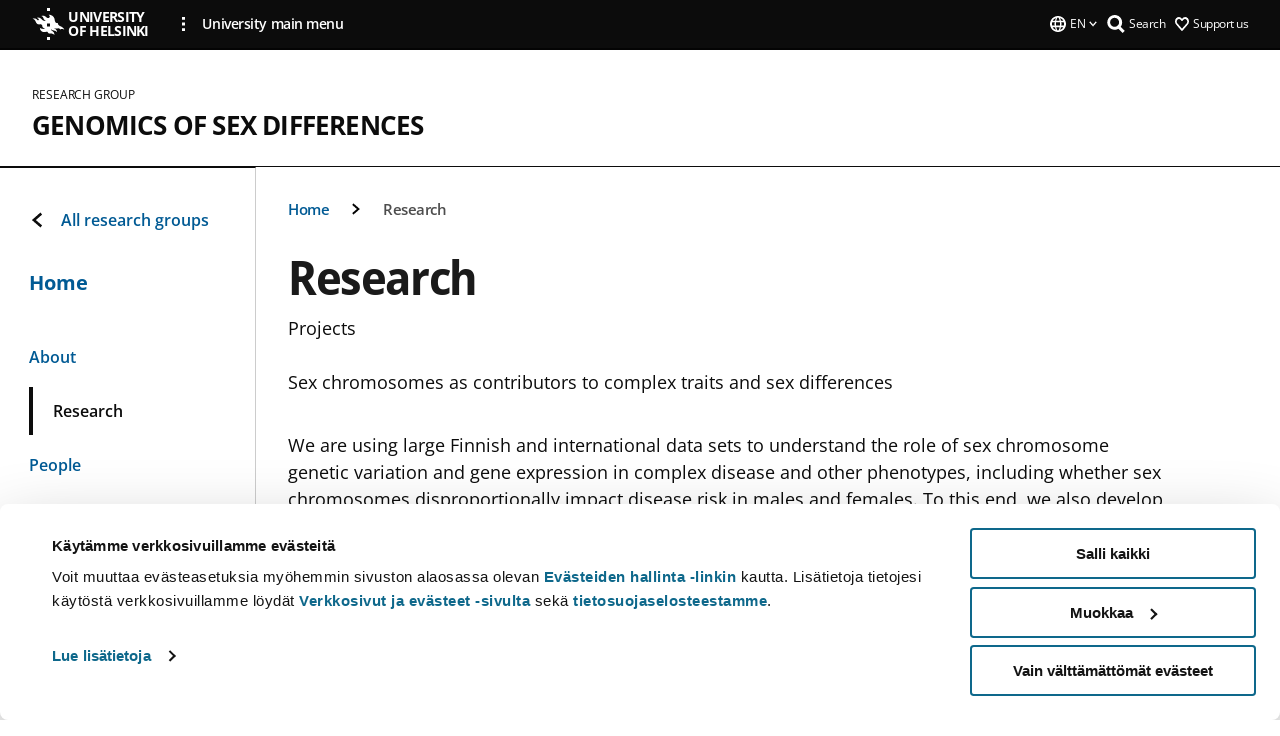

--- FILE ---
content_type: application/javascript
request_url: https://www.helsinki.fi/themes/custom/helsingin_yliopisto/dist/hudslib-0.9.8/esm/hy-box.entry.js
body_size: 1377
content:
import{r as registerInstance,h,H as Host,g as getElement}from"./index-2ffe17c9.js";import{c as css}from"./index.esm-aef0c42f.js";const hyBoxCss="*{-webkit-box-sizing:border-box;box-sizing:border-box}:host{display:block}",HyBoxStyle0=hyBoxCss,toRemValue=t=>"number"==typeof t?`${t}rem`:void 0,breakpoints=["30rem","60rem","75.0625rem","100.0625rem"],mq=breakpoints.map((t=>`@media (min-width: ${t})`)),createCssClass=({hasSidebar:t,pt:e,pb:i,pl:o,pr:a,mt:m,mb:l,ml:r,mr:s,h:d,bg:n,width:u,justify:h,align:$,direction:g})=>{const p=u[u.length-1];return css`
    padding-top: ${toRemValue(e[0])};
    padding-right: ${toRemValue(a[0])};
    padding-bottom: ${toRemValue(i[0])};
    padding-left: ${toRemValue(o[0])};
    margin-top: ${toRemValue(m[0])};
    margin-right: ${toRemValue(s[0])};
    margin-bottom: ${toRemValue(l[0])};
    margin-left: ${toRemValue(r[0])};
    height: ${toRemValue(d)};
    background-color: ${n?`var(--${n})`:"transparent"};
    width: ${u[0]};
    display: flex;
    flex-flow: ${g||"row"};
    justify-content: ${h||"flex-start"};
    align-items: ${$||"flex-start"};

    ${mq[0]} {
      width: ${u[1]};

      padding-top: ${toRemValue(e[1])};
      padding-right: ${toRemValue(a[1])};
      padding-bottom: ${toRemValue(i[1])};
      padding-left: ${toRemValue(o[1])};

      margin-top: ${toRemValue(m[1])};
      margin-right: ${toRemValue(s[1])};
      margin-bottom: ${toRemValue(l[1])};
      margin-left: ${toRemValue(r[1])};
    }
    ${mq[1]} {
      width: ${u[2]||p};

      padding-top: ${toRemValue(e[2])};
      padding-right: ${toRemValue(a[2])};
      padding-bottom: ${toRemValue(i[2])};
      padding-left: ${toRemValue(o[2])};

      margin-top: ${toRemValue(m[2])};
      margin-right: ${toRemValue(s[2])};
      margin-bottom: ${toRemValue(l[2])};
      margin-left: ${toRemValue(r[2])};
    }
    ${mq[2]} {
      width: ${u[3]||p};

      padding-top: ${t?`${toRemValue(e[2])}`:`${toRemValue(e[3])}`};
      padding-right: ${t?`${toRemValue(a[2])}`:`${toRemValue(a[3])}`};
      padding-bottom: ${t?`${toRemValue(i[2])}`:`${toRemValue(i[3])}`};
      padding-left: ${t?`${toRemValue(o[2])}`:`${toRemValue(o[3])}`};

      margin-top: ${t?`${toRemValue(m[2])}`:`${toRemValue(m[3])}`};
      margin-right: ${t?`${toRemValue(s[2])}`:`${toRemValue(s[3])}`};
      margin-bottom: ${t?`${toRemValue(l[2])}`:`${toRemValue(l[3])}`};
      margin-left: ${t?`${toRemValue(r[2])}`:`${toRemValue(r[3])}`};
    }
    ${mq[3]} {
      width: ${u[4]||p};

      padding-top: ${toRemValue(e[3])};
      padding-right: ${toRemValue(a[3])};
      padding-bottom: ${toRemValue(i[3])};
      padding-left: ${toRemValue(o[3])};

      margin-top: ${toRemValue(m[3])};
      margin-right: ${toRemValue(s[3])};
      margin-bottom: ${toRemValue(l[3])};
      margin-left: ${toRemValue(r[3])};
    }
  `},toNumArray=t=>null==t?void 0:t.split(",").map((t=>`${t.trim()}`)).map((t=>parseFloat(t))),HyBox=class{constructor(t){registerInstance(this,t),this.headerstyle="common",this.p=void 0,this.pl=void 0,this.pr=void 0,this.pb=void 0,this.pt=void 0,this.m=void 0,this.ml=void 0,this.mr=void 0,this.mb=void 0,this.mt=void 0,this.justify="flex-start",this.align="baseline",this.h=void 0,this.bg="transparent",this.width="100",this.direction="row"}componentWillLoad(){let t=this.el.closest(".hy-main");t&&(t.classList.contains("with-sidebar")||(this.headerstyle="large"))}render(){var t,e,i,o,a,m,l,r,s,d,n,u,$,g,p,R;const V=null!==(e=null!==(t=toNumArray(this.pt))&&void 0!==t?t:toNumArray(this.p))&&void 0!==e?e:[0],b=null!==(o=null!==(i=toNumArray(this.pb))&&void 0!==i?i:toNumArray(this.p))&&void 0!==o?o:[0],y=null!==(m=null!==(a=toNumArray(this.pr))&&void 0!==a?a:toNumArray(this.p))&&void 0!==m?m:[0],c=null!==(r=null!==(l=toNumArray(this.pl))&&void 0!==l?l:toNumArray(this.p))&&void 0!==r?r:[0],f=null!==(d=null!==(s=toNumArray(this.mt))&&void 0!==s?s:toNumArray(this.m))&&void 0!==d?d:[0],v=null!==(u=null!==(n=toNumArray(this.mb))&&void 0!==n?n:toNumArray(this.m))&&void 0!==u?u:[0],x=null!==(g=null!==($=toNumArray(this.mr))&&void 0!==$?$:toNumArray(this.m))&&void 0!==g?g:[0],A=null!==(R=null!==(p=toNumArray(this.ml))&&void 0!==p?p:toNumArray(this.m))&&void 0!==R?R:[0],N="common"==this.headerstyle;return h(Host,{key:"0afd7c98f36685867c3b7ea4c2160bdee9307e58",class:createCssClass({hasSidebar:N,pt:V,pl:c,pr:y,pb:b,mt:f,ml:A,mr:x,mb:v,h:this.h,bg:this.bg,width:this.width.split(",").map((t=>`${t.trim()}%`)),justify:this.justify,align:this.align,direction:this.direction})},h("slot",{key:"4ad9d284e7e5a16feb51d96cfb5b8cdda44bc9b6"}))}get el(){return getElement(this)}};HyBox.style=HyBoxStyle0;export{HyBox as hy_box};